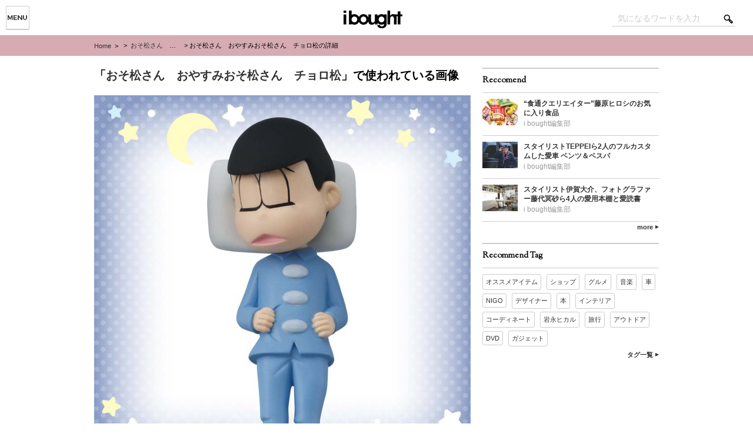

--- FILE ---
content_type: text/html; charset=UTF-8
request_url: https://ibought.jp/img_104405_6
body_size: 36383
content:
    <!-- header -->
<!DOCTYPE html>
<html lang="ja" xmlns:og="http://ogp.me/ns#" xmlns:fb="http://www.facebook.com/2008/fbml">
<head>
    <!-- META -->
    <meta charset="UTF-8" />

  <link rel="apple-touch-icon-precomposed" href="https://ibought.jp/_asset/img/favicon_SP.png" />
  <link rel="shortcut icon" type="image/png" href="https://ibought.jp/favicon.png" />

    <!-- CSS -->
    <link rel="stylesheet" type="text/css" href="https://ibought.jp/_asset/css/content.css?v=0.1.0" media="all" />
    <link rel="stylesheet" type="text/css" href="https://ibought.jp/_asset/css/print.css?v=0.1.0" media="print" />

    <!-- font -->
    <link href='//fonts.googleapis.com/css?family=Sorts+Mill+Goudy' rel='stylesheet' type='text/css'>
    <link href='//fonts.googleapis.com/css?family=Montserrat' rel='stylesheet' type='text/css'>

    <!-- JavaScript -->
<!-- drawer css -->
<link rel="stylesheet" href="https://ibought.jp/_asset/css/iboughtmenu.min.css">

<!-- jquery & iscroll & dropdown -->
<script src="//ajax.googleapis.com/ajax/libs/jquery/1.11.0/jquery.min.js"></script>
<script src="//cdnjs.cloudflare.com/ajax/libs/iScroll/5.1.1/iscroll-min.js"></script>

<!-- drawer js -->
<script src="https://ibought.jp/_asset/js/jquery.iboughtmenu.min.js"></script>
  <script>
$(document).ready(function() {
  $(".drawer").drawer();
});
  </script>

    <!-- aioseop -->

  <title>おそ松さん　おやすみおそ松さん　チョロ松 | i bought</title>

 
<meta name="description" content="i boughtはスタイリスト、デザイナー、ディレクターらクリエイターによる、こだわりのライフスタイルを紹介するメディアです。ファッション・スニーカー・ブーツ・時計・バッグ・小物・ギア・インテリア・音楽などあなたの物欲を触発します。">



<!-- Google Tag Manager for WordPress by DuracellTomi - http://duracelltomi.com -->
<script type="text/javascript">
	var gtm4wp_datalayer_name = "dataLayer";
	var dataLayer = dataLayer || []
</script>
<!-- End Google Tag Manager for WordPress by DuracellTomi --><link rel="canonical" href="https://ibought.jp/img_104405_6" />
<link rel='dns-prefetch' href='//s.w.org' />
		<script type="text/javascript">
			window._wpemojiSettings = {"baseUrl":"https:\/\/s.w.org\/images\/core\/emoji\/2.3\/72x72\/","ext":".png","svgUrl":"https:\/\/s.w.org\/images\/core\/emoji\/2.3\/svg\/","svgExt":".svg","source":{"concatemoji":"https:\/\/ibought.jp\/wp-includes\/js\/wp-emoji-release.min.js?ver=4.8.2"}};
			!function(a,b,c){function d(a){var b,c,d,e,f=String.fromCharCode;if(!k||!k.fillText)return!1;switch(k.clearRect(0,0,j.width,j.height),k.textBaseline="top",k.font="600 32px Arial",a){case"flag":return k.fillText(f(55356,56826,55356,56819),0,0),b=j.toDataURL(),k.clearRect(0,0,j.width,j.height),k.fillText(f(55356,56826,8203,55356,56819),0,0),c=j.toDataURL(),b!==c&&(k.clearRect(0,0,j.width,j.height),k.fillText(f(55356,57332,56128,56423,56128,56418,56128,56421,56128,56430,56128,56423,56128,56447),0,0),b=j.toDataURL(),k.clearRect(0,0,j.width,j.height),k.fillText(f(55356,57332,8203,56128,56423,8203,56128,56418,8203,56128,56421,8203,56128,56430,8203,56128,56423,8203,56128,56447),0,0),c=j.toDataURL(),b!==c);case"emoji4":return k.fillText(f(55358,56794,8205,9794,65039),0,0),d=j.toDataURL(),k.clearRect(0,0,j.width,j.height),k.fillText(f(55358,56794,8203,9794,65039),0,0),e=j.toDataURL(),d!==e}return!1}function e(a){var c=b.createElement("script");c.src=a,c.defer=c.type="text/javascript",b.getElementsByTagName("head")[0].appendChild(c)}var f,g,h,i,j=b.createElement("canvas"),k=j.getContext&&j.getContext("2d");for(i=Array("flag","emoji4"),c.supports={everything:!0,everythingExceptFlag:!0},h=0;h<i.length;h++)c.supports[i[h]]=d(i[h]),c.supports.everything=c.supports.everything&&c.supports[i[h]],"flag"!==i[h]&&(c.supports.everythingExceptFlag=c.supports.everythingExceptFlag&&c.supports[i[h]]);c.supports.everythingExceptFlag=c.supports.everythingExceptFlag&&!c.supports.flag,c.DOMReady=!1,c.readyCallback=function(){c.DOMReady=!0},c.supports.everything||(g=function(){c.readyCallback()},b.addEventListener?(b.addEventListener("DOMContentLoaded",g,!1),a.addEventListener("load",g,!1)):(a.attachEvent("onload",g),b.attachEvent("onreadystatechange",function(){"complete"===b.readyState&&c.readyCallback()})),f=c.source||{},f.concatemoji?e(f.concatemoji):f.wpemoji&&f.twemoji&&(e(f.twemoji),e(f.wpemoji)))}(window,document,window._wpemojiSettings);
		</script>
		<style type="text/css">
img.wp-smiley,
img.emoji {
	display: inline !important;
	border: none !important;
	box-shadow: none !important;
	height: 1em !important;
	width: 1em !important;
	margin: 0 .07em !important;
	vertical-align: -0.1em !important;
	background: none !important;
	padding: 0 !important;
}
</style>
<link rel='stylesheet' id='se-link-styles-css'  href='https://ibought.jp/wp-content/plugins/search-everything/static/css/se-styles.css?ver=4.8.2' type='text/css' media='all' />
<link rel='stylesheet' id='wordpress-popular-posts-css'  href='https://ibought.jp/wp-content/themes/iboughtweb/wpp.css?ver=3.3.1' type='text/css' media='all' />
<script type='text/javascript' src='https://ibought.jp/wp-includes/js/jquery/jquery.js?ver=1.12.4'></script>
<script type='text/javascript' src='https://ibought.jp/wp-includes/js/jquery/jquery-migrate.min.js?ver=1.4.1'></script>
<script type='text/javascript' src='https://ibought.jp/wp-content/plugins/duracelltomi-google-tag-manager/js/gtm4wp-form-move-tracker.js?ver=1.2'></script>
<link rel='https://api.w.org/' href='https://ibought.jp/wp-json/' />
<link rel="EditURI" type="application/rsd+xml" title="RSD" href="https://ibought.jp/xmlrpc.php?rsd" />
<link rel="wlwmanifest" type="application/wlwmanifest+xml" href="https://ibought.jp/wp-includes/wlwmanifest.xml" /> 
<meta name="generator" content="WordPress 4.8.2" />
<link rel='shortlink' href='https://ibought.jp/?p=36437' />
<link rel="alternate" type="application/json+oembed" href="https://ibought.jp/wp-json/oembed/1.0/embed?url=https%3A%2F%2Fibought.jp%2Fimg_104405_6" />

<!-- This site is using AdRotate v3.12.1 to display their advertisements - https://ajdg.solutions/products/adrotate-for-wordpress/ -->
<link rel='https://github.com/WP-API/WP-API' href='https://ibought.jp/wp-json' />
<script type="text/javascript">
	window._se_plugin_version = '8.1.3';
</script>
				<!-- WordPress Popular Posts v3.3.1 -->
				<script type="text/javascript">//<![CDATA[

					var sampling_active = 0;
					var sampling_rate   = 100;
					var do_request = false;

					if ( !sampling_active ) {
						do_request = true;
					} else {
						var num = Math.floor(Math.random() * sampling_rate) + 1;
						do_request = ( 1 === num );
					}

					if ( do_request ) {

						// Create XMLHttpRequest object and set variables
						var xhr = ( window.XMLHttpRequest )
						  ? new XMLHttpRequest()
						  : new ActiveXObject( "Microsoft.XMLHTTP" ),
						url = 'https://ibought.jp/wp-admin/admin-ajax.php',
						params = 'action=update_views_ajax&token=54e9f15f91&wpp_id=36437';
						// Set request method and target URL
						xhr.open( "POST", url, true );
						// Set request header
						xhr.setRequestHeader( "Content-type", "application/x-www-form-urlencoded" );
						// Hook into onreadystatechange
						xhr.onreadystatechange = function() {
							if ( 4 === xhr.readyState && 200 === xhr.status ) {
								if ( window.console && window.console.log ) {
									window.console.log( xhr.responseText );
								}
							}
						};
						// Send request
						xhr.send( params );

					}

				//]]></script>
				<!-- End WordPress Popular Posts v3.3.1 -->
				<!-- Vipers Video Quicktags v6.5.2 | http://www.viper007bond.com/wordpress-plugins/vipers-video-quicktags/ -->
<style type="text/css">
.vvqbox { display: block; max-width: 100%; visibility: visible !important; margin: 10px auto; } .vvqbox img { max-width: 100%; height: 100%; } .vvqbox object { max-width: 100%; } 
</style>
<script type="text/javascript">
// <![CDATA[
	var vvqflashvars = {};
	var vvqparams = { wmode: "opaque", allowfullscreen: "true", allowscriptaccess: "always" };
	var vvqattributes = {};
	var vvqexpressinstall = "https://ibought.jp/wp-content/plugins/vipers-video-quicktags/resources/expressinstall.swf";
// ]]>
</script>

<!-- Google Tag Manager for WordPress by DuracellTomi -->
<script type="text/javascript">
	dataLayer.push({"pagePostType":"attachment","pagePostType2":"single-attachment","pagePostAuthor":"i bought\u7de8\u96c6\u90e8"});
</script></head>
<body class="attachment attachment-template-default single single-attachment postid-36437 attachmentid-36437 attachment-jpeg drawer drawer-left">

<!-- カテゴリー -->
<header>
            <div id="headerArea">
    <div id="h_navimenu">

<button  class="drawer-toggle drawer-hamburger">
    <span class="sr-only">menu</span> 
    <span class="drawer-hamburger-icon"></span>
</button>
 
<div class="drawer-main drawer-default">
    <nav class="drawer-nav" role="navigation">
    <ul class="nav drawer-nav-list">
      <li><a href="https://ibought.jp" id="h_cat_home" data-wpel-link="internal">Home</a></li>
      <li><a href="https://ibought.jp/people/" id="h_cat_people" data-wpel-link="internal">People</a></li>
      <li><a href="https://ibought.jp/fashion/" id="h_cat_fashion" data-wpel-link="internal">Fashion</a></li>
      <li><a href="https://ibought.jp/gourmet/" id="h_cat_gourmet" data-wpel-link="internal">Gourmet</a></li>
      <li><a href="https://ibought.jp/entertainment/" id="h_cat_entertainment" data-wpel-link="internal">Entertainment</a></li>
      <li><a href="https://ibought.jp/lifestyle/" id="h_cat_lifestyle" data-wpel-link="internal">Lifestyle</a></li>
      <li><a href="https://ibought.jp/gadget/" id="h_cat_gadget" data-wpel-link="internal">Gadget</a></li>
      <li><a href="https://ibought.jp/car-bike/" id="h_cat_car-bike" data-wpel-link="internal">Car-bike</a></li>
      <li><a href="https://ibought.jp/sports-outdoor/" id="h_cat_sports-outdoor" data-wpel-link="internal">Sports-Outdoor</a></li>
    </ul>
    </nav>
</div>
   

    </div>
<!-- LOGO -->
<div id="h_logo"><h1><a href="https://ibought.jp" title="i bought [アイボウト]" data-wpel-link="internal"><img class="logo" src="https://ibought.jp/_asset/img/common/pc_ibought_logo.png" alt="i bought [アイボウト]"  width="100px" height="30px" /></a></h1></div>

<!-- 検索 -->
<div id="h_search"><form method="get" class="searchform" action="https://ibought.jp/">
  <div>
    <label>検索:</label>
    <input type="text" value="" name="s" id="s"  placeholder="気になるワードを入力" />
    <input type="submit" value="" />
  </div>
</form>
</div>
            </div>
</header>

<div class="drawer-overlay">
    <!-- /header -->

  <!-- PANKUZU LIST -->
<div id="pankuzu">
  <ul id="pankuzu_cont">
<li><a href="https://ibought.jp" data-wpel-link="internal">Home</a></li>

<!-- PANKUZU LIST カテゴリ --><li>&nbsp;>&nbsp;
<a href="https://ibought.jp/" data-wpel-link="internal"></a></li>

<li class="p_post_title">&nbsp;>&nbsp;
<a href="https://ibought.jp/img_104405_6" title="おそ松さん　おやすみおそ松さん　チョロ松" data-wpel-link="internal">おそ松さん　おやすみおそ松さん　チョロ松</a></li>
<li>&nbsp;>&nbsp;おそ松さん　おやすみおそ松さん　チョロ松の詳細</li>
  </ul><!-- /pankuzu_cont -->
</div>
  <!-- /PANKUZU LIST -->

    <!-- main -->
                    <div id="container">
                        <div class="content_main">
            <div class="content_wrap">
<article id="article_2column">

<div id="m_post_intro">

    <h1>
        「<a href="https://ibought.jp/img_104405_6" title="おそ松さん　おやすみおそ松さん　チョロ松" data-wpel-link="internal">おそ松さん　おやすみおそ松さん　チョロ松</a>」で使われている画像
    </h1>

                        <img src="https://ibought.jp/wp-content/uploads/2016/06/img_104405_6-640x640.jpg" width="640" height="640" alt="" title="おそ松さん　おやすみおそ松さん　チョロ松" />
<!-- 画像キャプション --><div id="m_post_caption"></div>

<!-- 画像タイトル --><h2>おそ松さん　おやすみおそ松さん　チョロ松</h2>
<!-- 画像説明 --><p></p>



                        <div id="m_post_intro_sub">
                                                <div class="m_post_intro_sub_box">
            <!-- ライター名 -->
            <p><img src="[data-uri]" data-src="https://ibought.jp/wp-content/uploads/2015/10/ico280-160x160.png" width="20" height="20" alt="i bought編集部" class="avatar avatar-20 wp-user-avatar wp-user-avatar-20 alignnone photo" /><noscript><img src="https://ibought.jp/wp-content/uploads/2015/10/ico280-160x160.png" width="20" height="20" alt="i bought編集部" class="avatar avatar-20 wp-user-avatar wp-user-avatar-20 alignnone photo" /></noscript><a href="https://ibought.jp/author/edit_ibought" title="i bought編集部 の投稿" rel="author" data-wpel-link="internal">i bought編集部</a></p>
                                                </div>
                        </div><!-- /m_post_intro_sub -->
    </div>

        <!-- share Button -->
    <div id="m_article_share_count">
        <h2>SNSでシェアしよう</h2>
                <!-- sns button -->
        <div id="m_article_share_count_box">
            



<div class="m_sns_count">
  <!-- Twitter -->
  <a href="http://twitter.com/intent/tweet?url=https%3A%2F%2Fibought.jp%2Fimg_104405_6&amp;text=%E3%81%8A%E3%81%9D%E6%9D%BE%E3%81%95%E3%82%93%E3%80%80%E3%81%8A%E3%82%84%E3%81%99%E3%81%BF%E3%81%8A%E3%81%9D%E6%9D%BE%E3%81%95%E3%82%93%E3%80%80%E3%83%81%E3%83%A7%E3%83%AD%E6%9D%BE&amp;tw_p=tweetbutton" class="countbtn_tw" title="twitter" data-wpel-link="external" target="_blank" rel="external noopener noreferrer"><span>0</span></a>

  <!-- Facebookいいね！/シェアボタン -->
  <a href="http://www.facebook.com/sharer.php?src=bm&amp;u=https%3A%2F%2Fibought.jp%2Fimg_104405_6&amp;t=%E3%81%8A%E3%81%9D%E6%9D%BE%E3%81%95%E3%82%93%E3%80%80%E3%81%8A%E3%82%84%E3%81%99%E3%81%BF%E3%81%8A%E3%81%9D%E6%9D%BE%E3%81%95%E3%82%93%E3%80%80%E3%83%81%E3%83%A7%E3%83%AD%E6%9D%BE" onclick="javascript:window.open(this.href, &#039;&#039;, &#039;menubar=no,toolbar=no,resizable=yes,scrollbars=yes,height=300,width=600&#039;);return false;" class="countbtn_fb" title="facebook" data-wpel-link="external" target="_blank" rel="external noopener noreferrer"><span>0</span></a>

  <!-- はてブボタン -->
  <a href="http://b.hatena.ne.jp/add?mode=confirm&amp;url=https%3A%2F%2Fibought.jp%2Fimg_104405_6&amp;title=おそ松さん　おやすみおそ松さん　チョロ松" onclick="javascript:window.open(this.href, &#039;&#039;, &#039;menubar=no,toolbar=no,resizable=yes,scrollbars=yes,height=400,width=510&#039;);return false;" class="countbtn_hb" title="hatenabookmark" data-wpel-link="external" target="_blank" rel="external noopener noreferrer"><span>0</span></a>

  <!-- Google+1ボタン -->
  <a href="https://plus.google.com/share?url=https%3A%2F%2Fibought.jp%2Fimg_104405_6" onclick="javascript:window.open(this.href, &#039;&#039;, &#039;menubar=no,toolbar=no,resizable=yes,scrollbars=yes,height=600,width=500&#039;);return false;" class="countbtn_gg" title="google" data-wpel-link="external" target="_blank" rel="external noopener noreferrer"><span>0</span></a>

</div>

        </div><!-- /m_article_share_count_box -->

                <!-- /sns button -->
<div class="clearfix"></div>

</article>

    <!-- /main -->

    <!-- aside -->
        <aside>
<li id="adrotate_widgets-10" class="widget widget_adrotate_widgets"><div class="a-single a-3"><script type="text/javascript" language="JavaScript">
yads_ad_ds = '12773_247039';
</script>
<script type="text/javascript" language="JavaScript" src="//yads.c.yimg.jp/js/yads.js"></script></div></li>
<li id="text-14" class="widget widget_text"><h2>Reccomend</h2>			<div class="textwidget">    <div class="s_article_list_content">
  <div class="s_article_img_box">
<a href="https://ibought.jp/gourmet/3837" title="“食通クエリエイター”藤原ヒロシのお気に入り食品" data-wpel-link="internal">

  <img width="60" height="45" src="[data-uri]" data-src="https://ibought.jp/wp-content/uploads/2015/10/06_072_075_i2-60x45.jpg" class="attachment-60x45 size-60x45 wp-post-image" alt="お店で買える“皿の上の宝物” 食通クリエイターの美味しい買い物 - 藤原　ヒロシ -" srcset="https://ibought.jp/wp-content/uploads/2015/10/06_072_075_i2-60x45.jpg 60w, https://ibought.jp/wp-content/uploads/2015/10/06_072_075_i2-160x120.jpg 160w, https://ibought.jp/wp-content/uploads/2015/10/06_072_075_i2-600x450.jpg 600w, https://ibought.jp/wp-content/uploads/2015/10/06_072_075_i2.jpg 640w, https://ibought.jp/wp-content/uploads/2015/10/06_072_075_i2-126x96.jpg 126w, https://ibought.jp/wp-content/uploads/2015/10/06_072_075_i2-140x105.jpg 140w, https://ibought.jp/wp-content/uploads/2015/10/06_072_075_i2-320x240.jpg 320w, https://ibought.jp/wp-content/uploads/2015/10/06_072_075_i2-150x113.jpg 150w" sizes="(max-width: 60px) 100vw, 60px" /><noscript><img width="60" height="45" src="https://ibought.jp/wp-content/uploads/2015/10/06_072_075_i2-60x45.jpg" class="attachment-60x45 size-60x45 wp-post-image" alt="お店で買える“皿の上の宝物” 食通クリエイターの美味しい買い物 - 藤原　ヒロシ -" srcset="https://ibought.jp/wp-content/uploads/2015/10/06_072_075_i2-60x45.jpg 60w, https://ibought.jp/wp-content/uploads/2015/10/06_072_075_i2-160x120.jpg 160w, https://ibought.jp/wp-content/uploads/2015/10/06_072_075_i2-600x450.jpg 600w, https://ibought.jp/wp-content/uploads/2015/10/06_072_075_i2.jpg 640w, https://ibought.jp/wp-content/uploads/2015/10/06_072_075_i2-126x96.jpg 126w, https://ibought.jp/wp-content/uploads/2015/10/06_072_075_i2-140x105.jpg 140w, https://ibought.jp/wp-content/uploads/2015/10/06_072_075_i2-320x240.jpg 320w, https://ibought.jp/wp-content/uploads/2015/10/06_072_075_i2-150x113.jpg 150w" sizes="(max-width: 60px) 100vw, 60px" /></noscript>
</a>

  </div>
        <div class="s_article_list_text">
<a href="https://ibought.jp/gourmet/3837" title="“食通クエリエイター”藤原ヒロシのお気に入り食品" data-wpel-link="internal">“食通クエリエイター”藤原ヒロシのお気に入り食品</a>


  <div class="s_article_sub_box"><div><a href="https://ibought.jp/author/edit_ibought" title="i bought編集部 の投稿" rel="author" data-wpel-link="internal">i bought編集部</a></div></div>

        </div>
    </div>
<div class="s_article_list_line" /></div>
    <div class="s_article_list_content">
  <div class="s_article_img_box">
<a href="https://ibought.jp/car-bike/5022" title="スタイリストTEPPEIら2人のフルカスタムした愛車 ベンツ＆ベスパ" data-wpel-link="internal">

  <img width="60" height="45" src="[data-uri]" data-src="https://ibought.jp/wp-content/uploads/2015/10/01_082_083_i-60x45.jpg" class="attachment-60x45 size-60x45 wp-post-image" alt="俺といつも一緒に 走り回ってくれる“相棒” クリエイターと行動をともにする 乗り物をフィーチャー" srcset="https://ibought.jp/wp-content/uploads/2015/10/01_082_083_i-60x45.jpg 60w, https://ibought.jp/wp-content/uploads/2015/10/01_082_083_i-160x120.jpg 160w, https://ibought.jp/wp-content/uploads/2015/10/01_082_083_i-600x450.jpg 600w, https://ibought.jp/wp-content/uploads/2015/10/01_082_083_i.jpg 640w, https://ibought.jp/wp-content/uploads/2015/10/01_082_083_i-126x96.jpg 126w, https://ibought.jp/wp-content/uploads/2015/10/01_082_083_i-140x105.jpg 140w, https://ibought.jp/wp-content/uploads/2015/10/01_082_083_i-320x240.jpg 320w, https://ibought.jp/wp-content/uploads/2015/10/01_082_083_i-150x113.jpg 150w" sizes="(max-width: 60px) 100vw, 60px" /><noscript><img width="60" height="45" src="https://ibought.jp/wp-content/uploads/2015/10/01_082_083_i-60x45.jpg" class="attachment-60x45 size-60x45 wp-post-image" alt="俺といつも一緒に 走り回ってくれる“相棒” クリエイターと行動をともにする 乗り物をフィーチャー" srcset="https://ibought.jp/wp-content/uploads/2015/10/01_082_083_i-60x45.jpg 60w, https://ibought.jp/wp-content/uploads/2015/10/01_082_083_i-160x120.jpg 160w, https://ibought.jp/wp-content/uploads/2015/10/01_082_083_i-600x450.jpg 600w, https://ibought.jp/wp-content/uploads/2015/10/01_082_083_i.jpg 640w, https://ibought.jp/wp-content/uploads/2015/10/01_082_083_i-126x96.jpg 126w, https://ibought.jp/wp-content/uploads/2015/10/01_082_083_i-140x105.jpg 140w, https://ibought.jp/wp-content/uploads/2015/10/01_082_083_i-320x240.jpg 320w, https://ibought.jp/wp-content/uploads/2015/10/01_082_083_i-150x113.jpg 150w" sizes="(max-width: 60px) 100vw, 60px" /></noscript>
</a>

  </div>
        <div class="s_article_list_text">
<a href="https://ibought.jp/car-bike/5022" title="スタイリストTEPPEIら2人のフルカスタムした愛車 ベンツ＆ベスパ" data-wpel-link="internal">スタイリストTEPPEIら2人のフルカスタムした愛車 ベンツ＆ベスパ</a>


  <div class="s_article_sub_box"><div><a href="https://ibought.jp/author/edit_ibought" title="i bought編集部 の投稿" rel="author" data-wpel-link="internal">i bought編集部</a></div></div>

        </div>
    </div>
<div class="s_article_list_line" /></div>
    <div class="s_article_list_content">
  <div class="s_article_img_box">
<a href="https://ibought.jp/entertainment/8975" title="スタイリスト伊賀大介、フォトグラファー藤代冥砂ら4人の愛用本棚と愛読書" data-wpel-link="internal">

  <img width="60" height="45" src="[data-uri]" data-src="https://ibought.jp/wp-content/uploads/2015/10/udou／0695i1-60x45.jpg" class="attachment-60x45 size-60x45 wp-post-image" alt="自分史が詰まったMy本棚に 仲間入りした名作　愛用本棚と、 最近良かった3冊" srcset="https://ibought.jp/wp-content/uploads/2015/10/udou／0695i1-60x45.jpg 60w, https://ibought.jp/wp-content/uploads/2015/10/udou／0695i1-160x120.jpg 160w, https://ibought.jp/wp-content/uploads/2015/10/udou／0695i1-600x450.jpg 600w, https://ibought.jp/wp-content/uploads/2015/10/udou／0695i1.jpg 640w, https://ibought.jp/wp-content/uploads/2015/10/udou／0695i1-126x96.jpg 126w, https://ibought.jp/wp-content/uploads/2015/10/udou／0695i1-140x105.jpg 140w, https://ibought.jp/wp-content/uploads/2015/10/udou／0695i1-320x240.jpg 320w, https://ibought.jp/wp-content/uploads/2015/10/udou／0695i1-150x113.jpg 150w" sizes="(max-width: 60px) 100vw, 60px" /><noscript><img width="60" height="45" src="https://ibought.jp/wp-content/uploads/2015/10/udou／0695i1-60x45.jpg" class="attachment-60x45 size-60x45 wp-post-image" alt="自分史が詰まったMy本棚に 仲間入りした名作　愛用本棚と、 最近良かった3冊" srcset="https://ibought.jp/wp-content/uploads/2015/10/udou／0695i1-60x45.jpg 60w, https://ibought.jp/wp-content/uploads/2015/10/udou／0695i1-160x120.jpg 160w, https://ibought.jp/wp-content/uploads/2015/10/udou／0695i1-600x450.jpg 600w, https://ibought.jp/wp-content/uploads/2015/10/udou／0695i1.jpg 640w, https://ibought.jp/wp-content/uploads/2015/10/udou／0695i1-126x96.jpg 126w, https://ibought.jp/wp-content/uploads/2015/10/udou／0695i1-140x105.jpg 140w, https://ibought.jp/wp-content/uploads/2015/10/udou／0695i1-320x240.jpg 320w, https://ibought.jp/wp-content/uploads/2015/10/udou／0695i1-150x113.jpg 150w" sizes="(max-width: 60px) 100vw, 60px" /></noscript>
</a>

  </div>
        <div class="s_article_list_text">
<a href="https://ibought.jp/entertainment/8975" title="スタイリスト伊賀大介、フォトグラファー藤代冥砂ら4人の愛用本棚と愛読書" data-wpel-link="internal">スタイリスト伊賀大介、フォトグラファー藤代冥砂ら4人の愛用本棚と愛読書</a>


  <div class="s_article_sub_box"><div><a href="https://ibought.jp/author/edit_ibought" title="i bought編集部 の投稿" rel="author" data-wpel-link="internal">i bought編集部</a></div></div>

        </div>
    </div>
<div class="s_article_list_line" /></div>
<div id="s_link_more"><a href="https://ibought.jp/recommend/" data-wpel-link="internal">more</a></div></div>
		</li>
<li id="tag_cloud-6" class="widget widget_tag_cloud"><h2>Recommend Tag</h2><div class="tagcloud"><a href="https://ibought.jp/tag/%e3%82%aa%e3%82%b9%e3%82%b9%e3%83%a1%e3%82%a2%e3%82%a4%e3%83%86%e3%83%a0" class="tag-cloud-link tag-link-12547 tag-link-position-1" style="font-size: 11px;" data-wpel-link="internal">オススメアイテム</a>
<a href="https://ibought.jp/tag/%e3%82%b7%e3%83%a7%e3%83%83%e3%83%97" class="tag-cloud-link tag-link-12531 tag-link-position-2" style="font-size: 11px;" data-wpel-link="internal">ショップ</a>
<a href="https://ibought.jp/tag/%e3%82%b0%e3%83%ab%e3%83%a1" class="tag-cloud-link tag-link-6219 tag-link-position-3" style="font-size: 11px;" data-wpel-link="internal">グルメ</a>
<a href="https://ibought.jp/tag/%e9%9f%b3%e6%a5%bd" class="tag-cloud-link tag-link-2157 tag-link-position-4" style="font-size: 11px;" data-wpel-link="internal">音楽</a>
<a href="https://ibought.jp/tag/%e8%bb%8a" class="tag-cloud-link tag-link-74 tag-link-position-5" style="font-size: 11px;" data-wpel-link="internal">車</a>
<a href="https://ibought.jp/tag/nigo" class="tag-cloud-link tag-link-12932 tag-link-position-6" style="font-size: 11px;" data-wpel-link="internal">NIGO</a>
<a href="https://ibought.jp/tag/%e3%83%87%e3%82%b6%e3%82%a4%e3%83%8a%e3%83%bc" class="tag-cloud-link tag-link-12915 tag-link-position-7" style="font-size: 11px;" data-wpel-link="internal">デザイナー</a>
<a href="https://ibought.jp/tag/%e6%9c%ac" class="tag-cloud-link tag-link-1239 tag-link-position-8" style="font-size: 11px;" data-wpel-link="internal">本</a>
<a href="https://ibought.jp/tag/%e3%82%a4%e3%83%b3%e3%83%86%e3%83%aa%e3%82%a2" class="tag-cloud-link tag-link-12927 tag-link-position-9" style="font-size: 11px;" data-wpel-link="internal">インテリア</a>
<a href="https://ibought.jp/tag/%e3%82%b3%e3%83%bc%e3%83%87%e3%82%a3%e3%83%8d%e3%83%bc%e3%83%88" class="tag-cloud-link tag-link-4854 tag-link-position-10" style="font-size: 11px;" data-wpel-link="internal">コーディネート</a>
<a href="https://ibought.jp/tag/%e5%b2%a9%e6%b0%b8%e3%83%92%e3%82%ab%e3%83%ab" class="tag-cloud-link tag-link-12967 tag-link-position-11" style="font-size: 11px;" data-wpel-link="internal">岩永ヒカル</a>
<a href="https://ibought.jp/tag/%e6%97%85%e8%a1%8c" class="tag-cloud-link tag-link-12948 tag-link-position-12" style="font-size: 11px;" data-wpel-link="internal">旅行</a>
<a href="https://ibought.jp/tag/%e3%82%a2%e3%82%a6%e3%83%88%e3%83%89%e3%82%a2" class="tag-cloud-link tag-link-61 tag-link-position-13" style="font-size: 11px;" data-wpel-link="internal">アウトドア</a>
<a href="https://ibought.jp/tag/dvd" class="tag-cloud-link tag-link-12947 tag-link-position-14" style="font-size: 11px;" data-wpel-link="internal">DVD</a>
<a href="https://ibought.jp/tag/%e3%82%ac%e3%82%b8%e3%82%a7%e3%83%83%e3%83%88" class="tag-cloud-link tag-link-12937 tag-link-position-15" style="font-size: 11px;" data-wpel-link="internal">ガジェット</a></div>
</li>
<li id="text-15" class="widget widget_text">			<div class="textwidget"><div id="s_link_more"><a href="https://ibought.jp/tag_list/" data-wpel-link="internal">タグ一覧</a></div></div>
		</li>
<li id="adrotate_widgets-11" class="widget widget_adrotate_widgets"><div class="a-single a-3"><script type="text/javascript" language="JavaScript">
yads_ad_ds = '12773_247039';
</script>
<script type="text/javascript" language="JavaScript" src="//yads.c.yimg.jp/js/yads.js"></script></div></li>
</aside>

    <!-- /aside -->

<!-- PANKUZU LIST -->
<div id="pankuzu_footer">
  <ul id="pankuzu_cont">
<li><a href="https://ibought.jp" data-wpel-link="internal">Home</a></li>

<!-- PANKUZU LIST カテゴリ --><li>&nbsp;>&nbsp;
<a href="https://ibought.jp/" data-wpel-link="internal"></a></li>

<li class="p_post_title">&nbsp;>&nbsp;
<a href="https://ibought.jp/img_104405_6" title="おそ松さん　おやすみおそ松さん　チョロ松" data-wpel-link="internal">おそ松さん　おやすみおそ松さん　チョロ松</a></li>
<li>&nbsp;>&nbsp;おそ松さん　おやすみおそ松さん　チョロ松の詳細</li>
  </ul><!-- /pankuzu_cont -->
</div>
            </div>
                        </div>

    <!-- footer -->
<footer id="footer">
    <div id="footer_cont">
        <div id="footer_nav">

<!-- SNS -->
            <div id="f_officail_link">

        <div id="f_officail_linklogo">
<a href="https://ibought.jp" title="i bought" data-wpel-link="internal"><img src="https://ibought.jp/_asset/img/footer/ibought_footer_logo.png" alt="i bought"></a>
<p>“私が買ったもの”は<br />“わたしの相棒”となる</p>
        </div>
        <div id="f_officail_linkinfo">
<p>Follow Us !</p>
<p>i bought Official SNS!</p>
        </div>
        <div id="f_officail_linksns">
<!-- LINK TW --><a href="https://twitter.com/ibought_mag" class="officail_tw_link" target="_blank" data-wpel-link="external" rel="external noopener noreferrer"></a>
<!-- LINK FB --><a href="https://www.facebook.com/iboughtmag" class="officail_fb_link" target="_blank" data-wpel-link="external" rel="external noopener noreferrer"></a>
<!-- LINK IN --><a href="https://instagram.com/ibought_mag/" class="officail_in_link" target="_blank" data-wpel-link="external" rel="external noopener noreferrer"></a>
        </div>

            </div><!-- /f_officail_link -->

<!-- LINK 記事カテゴリ -->
            <div id="f_category">
<ul>
  <li><a href="https://ibought.jp/people/" data-wpel-link="internal">People</a></li>
  <li><a href="https://ibought.jp/fashion/" data-wpel-link="internal">Fashion</a></li>
  <li><a href="https://ibought.jp/gourmet/" data-wpel-link="internal">Gourmet</a></li>
  <li><a href="https://ibought.jp/entertainment/" data-wpel-link="internal">Entertainment</a></li>
  <li><a href="https://ibought.jp/lifestyle/" data-wpel-link="internal">LifeStyle</a></li>
  <li><a href="https://ibought.jp/gadget/" data-wpel-link="internal">Gadget</a></li>
  <li><a href="https://ibought.jp/car-bike/" data-wpel-link="internal">Car-bike</a></li>
  <li><a href="https://ibought.jp/sports-outdoor/" data-wpel-link="internal">Sports-Outdoor</a></li>
</ul>
            </div><!-- /f_category -->

<!-- LINK -->
            <div id="f_contlink">
<ul>
<li><a href="https://ibought.jp/articles-list/" data-wpel-link="internal">新着記事一覧</a></li>
<li><a href="https://ibought.jp/categoy-list/" data-wpel-link="internal">カテゴリ一覧</a></li>
<li><a href="https://ibought.jp/tag_list/" data-wpel-link="internal">タグ一覧</a></li>
<li><a href="https://ibought.jp/writer-list" data-wpel-link="internal">ライター一覧</a></li>
<li><a href="https://ibought.jp/ranking" data-wpel-link="internal">ランキング</a></li>
<li><a href="https://ibought.jp/ibought-backnumber/" data-wpel-link="internal">i bought バックナンバー一覧</a></li>
<li><a href="https://ibought.jp/sitemap/" data-wpel-link="internal">サイトマップ</a></li>
</ul>
            </div>

<!-- LINK -->
            <div id="f_pagelink">
<ul>
  <li><a href="http://www.328w.co.jp/" target="_blank" data-wpel-link="external" rel="external noopener noreferrer">運営会社</a></li>
  <li><a href="https://ibought.jp/about-ibought/" data-wpel-link="internal">i boughtについて</a></li>
  <li><a href="https://ibought.jp/privacypolicy/" data-wpel-link="internal">プライバシーポリシー</a></li>
  <li><a href="https://ibought.jp/contact/" data-wpel-link="internal">お問い合わせ</a></li>
</ul>
            </div>

        </div>

<!-- FOOTER BOTTOM -->
        <div id="f_footer_bottom">
                <div id="f_footer_bottom_box">

        <div id="f_footer_sns">
<!-- ツイッター -->
  <div class="f_footer_sns_box" style="width: 100px;">
<a href="https://twitter.com/share" class="twitter-share-button" data-url="https://ibought.jp/" data-text="i bought｜“わたしが買ったもの”は“わたしの相棒”となる" data-via="ibought_mag" data-lang="ja" data-hashtags="" data-wpel-link="external" target="_blank" rel="external noopener noreferrer">
ツイート</a>
<script>!function(d,s,id){var js,fjs=d.getElementsByTagName(s)[0],p=/^http:/.test(d.location)?'http':'https';if(!d.getElementById(id)){js=d.createElement(s);js.id=id;js.src=p+'://platform.twitter.com/widgets.js';fjs.parentNode.insertBefore(js,fjs);}}(document, 'script', 'twitter-wjs');</script>
  </div>

<!-- Facebook -->
  <div class="f_footer_sns_box">

<div id="fb-root"></div>
<script>(function(d, s, id) {
  var js, fjs = d.getElementsByTagName(s)[0];
  if (d.getElementById(id)) return;
  js = d.createElement(s); js.id = id;
  js.src = "//connect.facebook.net/ja_JP/sdk.js#xfbml=1&version=v2.5";
  fjs.parentNode.insertBefore(js, fjs);
}(document, 'script', 'facebook-jssdk'));</script>

        <div class="fb-like" data-href="https://www.facebook.com/iboughtmag" data-layout="button_count"></div>
  </div>

<!-- はてブ -->
  <div class="f_footer_sns_box">
<a href="http://b.hatena.ne.jp/entry/https://ibought.jp/" class="hatena-bookmark-button" data-hatena-bookmark-title="i bought" data-hatena-bookmark-layout="simple-balloon" title="このエントリーをはてなブックマークに追加" data-wpel-link="internal"><img src="https://b.st-hatena.com/images/entry-button/button-only@2x.png" alt="このエントリーをはてなブックマークに追加" width="20" height="20" style="border: none;" /></a><script type="text/javascript" src="https://b.st-hatena.com/js/bookmark_button.js" charset="utf-8" async="async"></script>
  </div>

<!-- Google+ -->
  <div class="f_footer_sns_box">
<div class="g-plusone" data-size="medium" data-href="http://ibought.jp/"></div>
  </div>

        </div><!-- /f_footer_sns -->

        <div id="f_footer_copy">
<!-- COPY RIGHT -->
  <p>&copy; 2015 i bought All rights reserved.</p>
        </div><!-- /copy -->

                </div><!-- /f_footer_bottom_box -->

        </div><!-- /f_footer_bottom -->
</footer>
<script src="https://apis.google.com/js/platform.js" async defer>
  {lang: 'ja'}
</script>    <!-- /footer -->
                    </div><!-- /container -->
                                        </div><!-- /drawer-overlay -->



<noscript><iframe src="//www.googletagmanager.com/ns.html?id=GTM-T5J5CL"
height="0" width="0" style="display:none;visibility:hidden"></iframe></noscript>
<script>(function(w,d,s,l,i){w[l]=w[l]||[];w[l].push({'gtm.start':
new Date().getTime(),event:'gtm.js'});var f=d.getElementsByTagName(s)[0],
j=d.createElement(s),dl=l!='dataLayer'?'&l='+l:'';j.async=true;j.src=
'//www.googletagmanager.com/gtm.js?id='+i+dl;f.parentNode.insertBefore(j,f);
})(window,document,'script','dataLayer','GTM-T5J5CL');</script>
<!-- End Google Tag Manager --><script type='text/javascript'>
/* <![CDATA[ */
var click_object = {"ajax_url":"https:\/\/ibought.jp\/wp-admin\/admin-ajax.php"};
/* ]]> */
</script>
<script type='text/javascript' src='https://ibought.jp/wp-content/plugins/adrotate/library/jquery.adrotate.clicktracker.js'></script>
<script type='text/javascript' src='https://ibought.jp/wp-content/plugins/unveil-lazy-load/js/jquery.optimum-lazy-load.min.js?ver=0.3.1'></script>
<script type='text/javascript' src='https://ibought.jp/wp-includes/js/wp-embed.min.js?ver=4.8.2'></script>
<!-- AdRotate JS -->
<script type="text/javascript">
</script>
<!-- /AdRotate JS -->

</body>
</html>


--- FILE ---
content_type: text/html; charset=UTF-8
request_url: https://ibought.jp/wp-admin/admin-ajax.php
body_size: 1184
content:
<div id="error"><p class="wpdberror"><strong>WordPress データベースエラー:</strong> [You have an error in your SQL syntax; check the manual that corresponds to your MySQL server version for the right syntax to use near &#039;%4$d, last_viewed = &#039;%3$s&#039;&#039; at line 3]<br /><code>INSERT INTO wpaea2b7popularpostsdata
				(postid, day, last_viewed, pageviews) VALUES (36437, &#039;2026-01-30 03:04:41&#039;, &#039;2026-01-30 03:04:41&#039;, 1)
				ON DUPLICATE KEY UPDATE pageviews = pageviews + %4$d, last_viewed = &#039;%3$s&#039;;</code></p></div><div id="error"><p class="wpdberror"><strong>WordPress データベースエラー:</strong> [You have an error in your SQL syntax; check the manual that corresponds to your MySQL server version for the right syntax to use near &#039;%2$d, last_viewed = &#039;%4$s&#039;&#039; at line 3]<br /><code>INSERT INTO wpaea2b7popularpostssummary
				(postid, pageviews, view_date, last_viewed) VALUES (36437, 1, &#039;2026-01-30&#039;, &#039;2026-01-30 03:04:41&#039;)
				ON DUPLICATE KEY UPDATE pageviews = pageviews + %2$d, last_viewed = &#039;%4$s&#039;;</code></p></div>WPP: Oops, could not update the views count!

--- FILE ---
content_type: text/html; charset=utf-8
request_url: https://accounts.google.com/o/oauth2/postmessageRelay?parent=https%3A%2F%2Fibought.jp&jsh=m%3B%2F_%2Fscs%2Fabc-static%2F_%2Fjs%2Fk%3Dgapi.lb.en.2kN9-TZiXrM.O%2Fd%3D1%2Frs%3DAHpOoo_B4hu0FeWRuWHfxnZ3V0WubwN7Qw%2Fm%3D__features__
body_size: 159
content:
<!DOCTYPE html><html><head><title></title><meta http-equiv="content-type" content="text/html; charset=utf-8"><meta http-equiv="X-UA-Compatible" content="IE=edge"><meta name="viewport" content="width=device-width, initial-scale=1, minimum-scale=1, maximum-scale=1, user-scalable=0"><script src='https://ssl.gstatic.com/accounts/o/2580342461-postmessagerelay.js' nonce="CreXBEIw0zpd2Doypz5ywQ"></script></head><body><script type="text/javascript" src="https://apis.google.com/js/rpc:shindig_random.js?onload=init" nonce="CreXBEIw0zpd2Doypz5ywQ"></script></body></html>

--- FILE ---
content_type: text/css
request_url: https://ibought.jp/_asset/css/iboughtmenu.min.css
body_size: 12920
content:
body.drawer-navbar.drawer-fixed{padding-top:0}
.drawer-main{position:fixed;z-index:5300;top:60px;overflow:hidden;width:280px;height:100%}
.drawer-left .drawer-main{left:-280px;-webkit-transition:-webkit-transform .4s cubic-bezier(.19,1,.22,1);-o-transition:-o-transform .4s cubic-bezier(.19,1,.22,1);transition:transform .4s cubic-bezier(.19,1,.22,1);-webkit-transform:translate3d(-280px,0,0);transform:translate3d(-280px,0,0)}
.drawer-left.drawer-open .drawer-main{left:0;-webkit-transform:translate3d(0,0,0);transform:translate3d(0,0,0)}
.drawer-left .drawer-hamburger{left:0;-webkit-transform:translateX(0)translateY(0);-ms-transform:translateX(0)translateY(0);-o-transform:translateX(0)translateY(0);transform:translateX(0)translateY(0)}

.drawer-overlay-upper{position:fixed;z-index:5200;height:100%;width:100%;left:0;top:0;display:none;background-color:#000;background-color:rgba(0,0,0,0)}
.drawer-open .drawer-overlay-upper{display:block!important}
.drawer-hamburger{background:0;
  position:relative;
  display:block;
  top:0;
  padding:10px;
  width:80px;
  height:70px;
  border:0;
  z-index:5100;
  outline:0}
.drawer-hamburger:hover{cursor:pointer}
.drawer-hamburger-icon{
  position:relative;
  display:block;
  background: url(../img/pc_menu_def.png) left 0px no-repeat;
  background-size: 40px 41px;
  height:59px;
  width:100%;}
.drawer-open .drawer-hamburger-icon{
  background: url(../img/pc_menu_on.png) left 0px no-repeat;
  background-size: 40px 41px;
}
.drawer-open .drawer-hamburger-icon:before,.drawer-open .drawer-hamburger-icon:after{top:0}
.drawer-open .drawer-hamburger-icon:before{-webkit-transform:rotate(45deg);-ms-transform:rotate(45deg);-o-transform:rotate(45deg);transform:rotate(45deg)}
.drawer-open .drawer-hamburger-icon:after{-webkit-transform:rotate(-45deg);-ms-transform:rotate(-45deg);-o-transform:rotate(-45deg);transform:rotate(-45deg)}
.drawer-default{background-color:rgba(51,51,51,.8);
-webkit-box-shadow:inset 0 0 0 #000;
-webkit-box-shadow:inset 0 0 0 rgba(0,0,0,.5);
box-shadow:inset 0 0 0 #000;
box-shadow:inset 0 0 0 rgba(0,0,0,.5)}
.drawer-default+.drawer-overlay{background-color:#fff}

.drawer-default li,
.drawer-default a,
.drawer-default .drawer-brand{
  position:relative;
  display:block;
}
.drawer-default li{
  border-bottom: 1px solid #333;
}

.drawer-default li a#h_cat_home{
    padding: 8px 10px 7px 40px;
    background-image: url(../img/header/ico_home.png);
    background-color: #333;
    background-repeat: no-repeat;
    background-position: 10px 10px;
}

.drawer-default li a#h_cat_gadget{
    padding: 8px 10px 7px 40px;
    background-image: url(../img/header/ico_gadget.png);
    background-repeat: no-repeat;
    background-position: 10px 10px;
}
.drawer-default li a#h_cat_people{
    padding: 8px 10px 7px 40px;
    background-image: url(../img/header/ico_People.png);
    background-repeat: no-repeat;
    background-position: 10px 10px;
}
.drawer-default li a#h_cat_fashion{
    padding: 8px 10px 7px 40px;
    background-image: url(../img/header/ico_Fashion.png);
    background-repeat: no-repeat;
    background-position: 10px 10px;
}

.drawer-default li a#h_cat_gourmet{
    padding: 8px 10px 7px 40px;
    background-image: url(../img/header/ico_Gourmet.png);
    background-repeat: no-repeat;
    background-position: 10px 10px;
}
.drawer-default li a#h_cat_entertainment{
    padding: 8px 10px 7px 40px;
    background-image: url(../img/header/ico_Entertainment.png);
    background-repeat: no-repeat;
    background-position: 10px 10px;
}
.drawer-default li a#h_cat_lifestyle{
    padding: 8px 10px 7px 40px;
    background-image: url(../img/header/ico_Lifestyle.png);
    background-repeat: no-repeat;
    background-position: 10px 10px;
}
.drawer-default li a#h_cat_car-bike{
    padding: 8px 10px 7px 40px;
    background-image: url(../img/header/ico_car_bike.png);
    background-repeat: no-repeat;
    background-position: 10px 10px;
}
.drawer-default li a#h_cat_sports-outdoor{
    padding: 8px 10px 7px 40px;
    background-image: url(../img/header/ico_sports.png);
    background-repeat: no-repeat;
    background-position: 10px 10px;
}
.drawer-default a{
  text-decoration:none;
  color: #ffffff;
  padding: 10px;
  font-size: 1.0em;
  font-family: 'Sorts Mill Goudy', serif;
}
.drawer-default a:hover,.drawer-default a:focus{
  text-decoration:none;
  background-color:#333;}
.drawer-default .drawer-brand a{padding:20px 15px;color:#fff;font-size:22px}
.drawer-default .drawer-brand a:hover{color:#333}
.drawer-default .drawer-brand>img{display:block}
.drawer-default .drawer-footer{position:relative;padding:0 15px;height:50px;line-height:50px;background-color:transparent}
.drawer-default .drawer-footer span:before,.drawer-default .drawer-footer span:after{content:" ";display:block}
.drawer-default ul{margin:0;padding:0;list-style:none}
.drawer-default .drawer-menu-item{padding:15px 15px 0;font-size:18px;color:#555}
.drawer-default .drawer-menu-item.disabled a{color:#333}
.drawer-default .drawer-menu-item.disabled a:hover,.drawer-default .drawer-menu-item.disabled a:focus{cursor:not-allowed;color:#333;background-color:transparent}
.drawer-default .drawer-menu-item a{color:#888}
.drawer-default .drawer-menu-item a:hover,.drawer-default .drawer-menu-item a:focus{color:#fff;background-color:transparent}
.drawer-default .drawer-menu-item a img{max-width:none}
.drawer-default .drawer-submenu{margin-bottom:20px}
.drawer-default .drawer-submenu:last-child{margin-bottom:0}
.drawer-default .drawer-submenu-item{padding:0}
.drawer-default .drawer-submenu-item a{height:50px;line-height:50px;font-size:14px}.drawer-default .drawer-submenu-item a:hover,.drawer-default .drawer-submenu-item a:focus{color:#fff}
.drawer-default .dropdown-menu{position:absolute;display:none;z-index:5000;background-color:#222;border:0;-webkit-box-shadow:none;box-shadow:none}.drawer-default .dropdown-menu>li>a{padding:0!important}
.drawer-default .dropdown.open>.dropdown-menu{position:static;display:block;float:none;width:auto}

@media (max-width:767px){.drawer-default a:hover,.drawer-default a:focus{color:#888!important;text-decoration:none}}
.drawer-navbar-default{background-color:#222;-webkit-box-shadow:inset 0 0 0 #000;-webkit-box-shadow:inset 0 0 0 rgba(0,0,0,.5);box-shadow:inset 0 0 0 #000;box-shadow:inset 0 0 0 rgba(0,0,0,.5)}
.drawer-navbar-default+.drawer-overlay{background-color:#fff}
.drawer-navbar-default li,.drawer-navbar-default a,.drawer-navbar-default .drawer-brand{position:relative;display:block}
.drawer-navbar-default a{text-decoration:none;outline:0}.drawer-navbar-default a:hover,.drawer-navbar-default a:focus{text-decoration:none}.drawer-navbar-default .drawer-brand a{padding:20px 15px;color:#fff;font-size:22px}.drawer-navbar-default .drawer-brand a:hover,.drawer-navbar-default .drawer-brand a:focus{color:#555}.drawer-navbar-default .drawer-brand>img{display:block}
.drawer-navbar-default .drawer-footer{position:relative;padding:0 15px;height:50px;line-height:50px;background-color:transparent}
.drawer-navbar-default .drawer-footer span:before,.drawer-navbar-default .drawer-footer span:after{content:" ";display:block}
.drawer-navbar-default ul{margin:0;padding:0;list-style:none}.drawer-navbar-default .drawer-menu.drawer-navbar-right{float:none}
.drawer-navbar-default .drawer-menu-item{padding:15px 15px 0;font-size:18px;color:#555}.drawer-navbar-default .drawer-menu-item.disabled a{color:#333}
.drawer-navbar-default .drawer-menu-item.disabled a:hover,.drawer-navbar-default .drawer-menu-item.disabled a:focus{color:#333;background-color:transparent;cursor:not-allowed}
.drawer-navbar-default .drawer-menu-item a{color:#888}
.drawer-navbar-default .drawer-menu-item a:hover,.drawer-navbar-default .drawer-menu-item a:focus{color:#fff;background-color:transparent}
.drawer-navbar-default .drawer-menu-item a img{max-width:none}.drawer-navbar-default .drawer-submenu{margin-bottom:20px}
.drawer-navbar-default .drawer-submenu:last-child{margin-bottom:0}.drawer-navbar-default .drawer-submenu-item{padding:0}
.drawer-navbar-default .drawer-submenu-item a{height:50px;line-height:50px;font-size:14px}
.drawer-navbar-default .drawer-submenu-item a:hover,.drawer-navbar-default .drawer-submenu-item a:focus{color:#fff}
.drawer-navbar-default .dropdown-menu{position:absolute;display:none;z-index:5000;top:100%;left:0;background-color:#222;border:0;-webkit-box-shadow:none;box-shadow:none}
.drawer-navbar-default .dropdown-menu>li>a{padding:0!important}.drawer-navbar-default .dropdown.open>.dropdown-menu{display:block}

@media (max-width:767px){.drawer-navbar-default .container{padding-left:0;padding-right:0}
.drawer-navbar-default .drawer-menu-item a:hover,.drawer-navbar-default .drawer-menu-item a:focus{color:#888;text-decoration:none}
.drawer-navbar-default .drawer-submenu{margin-bottom:20px}
.drawer-navbar-default .drawer-submenu:last-child{margin-bottom:0}
.drawer-navbar-default .drawer-submenu-item a:hover,.drawer-navbar-default .drawer-submenu-item a:focus{color:#ddd}
.drawer-navbar-default .dropdown.open>.dropdown-menu{position:static;float:none;width:auto}}
.drawer-dropdown .caret,.drawer-dropdown-hover .caret{display:inline-block;width:0;height:0;margin-left:2px;vertical-align:middle;border-top:4px solid;border-right:4px solid transparent;border-left:4px solid transparent;-webkit-transition:-webkit-transform .2s ease,opacity .2s ease;-o-transition:-o-transform .2s ease,opacity .2s ease;transition:transform .2s ease,opacity .2s ease;-webkit-transform:rotate(0);-ms-transform:rotate(0);-o-transform:rotate(0);transform:rotate(0)}
.drawer-dropdown.open .caret,.drawer-dropdown-hover.open .caret{-webkit-transform:rotate(180deg);-ms-transform:rotate(180deg);-o-transform:rotate(180deg);transform:rotate(180deg)}
.dropdown-backdrop{position:fixed;top:0;right:0;bottom:0;left:0;z-index:990}
.sr-only{position:absolute;width:1px;height:1px;margin:-1px;padding:0;overflow:hidden;clip:rect(0,0,0,0);border:0}
.sr-only-focusable:active,.sr-only-focusable:focus{position:static;width:auto;height:auto;margin:0;overflow:visible;clip:auto}

@media (min-width:767px){
.drawer-responsive.drawer-left .drawer-toggle,.drawer-navbar.drawer-left .drawer-toggle{display:none;visibility:hidden}
.drawer-responsive.drawer-left .drawer-main{left:0;display:block;-webkit-transform:none;-ms-transform:none;-o-transform:none;transform:none}
}

@media (min-width:768px){
body.drawer-navbar.drawer-fixed{padding-top:50px}
.drawer-responsive{background-color:#222}
.drawer-responsive .drawer-overlay{background-color:#fff}
.drawer-responsive .container{max-width:618px}
.drawer-responsive.drawer-left .drawer-main{position:absolute;width:150px!important;height:auto!important;overflow:visible!important}
.drawer-responsive.drawer-left .drawer-main{float:left}
.drawer-responsive.drawer-left .drawer-overlay{margin-left:150px}
.drawer-navbar.drawer-left .drawer-main{position:relative}
.drawer-navbar.drawer-static.drawer-left .drawer-main{z-index:5000}
.drawer-navbar.drawer-fixed.drawer-left .drawer-main{position:fixed;z-index:5100}
.drawer-navbar.drawer-left .drawer-main{display:block;top:0;left:0;width:100%!important;height:auto!important;overflow:visible!important;-webkit-transform:none;-ms-transform:none;-o-transform:none;transform:none}
.drawer-navbar-default{position:relative;background-color:#fff;border-bottom:1px solid #ccc}
.drawer-navbar-default li,.drawer-navbar-default a,.drawer-navbar-default .drawer-brand{float:left}
.drawer-navbar-default a{padding:0 15px;height:50px;line-height:50px;font-size:14px}
.drawer-navbar-default .drawer-brand a{padding:0 15px;color:#555;font-size:90%}.drawer-navbar-default .drawer-brand a:hover,.drawer-navbar-default .drawer-brand a:focus{color:#333;background-color:#eee}
.drawer-navbar-default .drawer-footer{display:none}
.drawer-navbar-default .drawer-menu.drawer-navbar-right{float:right}
.drawer-navbar-default .drawer-menu.drawer-navbar-right .dropdown-menu{right:0;left:auto}
.drawer-navbar-default .drawer-menu-item{padding:0;font-size:14px}
.drawer-navbar-default .drawer-menu-item a:hover,.drawer-navbar-default .drawer-menu-item a:focus{color:#888;background-color:#eee}
.drawer-navbar-default .dropdown-menu{-webkit-box-shadow:0 6px 12px #000;-webkit-box-shadow:0 6px 12px rgba(0,0,0,.175);box-shadow:0 6px 12px #000;box-shadow:0 6px 12px rgba(0,0,0,.175)}
.drawer-navbar-default .dropdown-menu>li{float:none}
.drawer-navbar-default .dropdown-menu>li>a{width:160px;padding:0 15px!important;color:#fff;background-color:#444;border-bottom:1px solid #555;opacity:.9;filter:alpha(opacity=90)}.drawer-navbar-default .dropdown-menu>li>a:hover,.drawer-navbar-default .dropdown-menu>li>a:focus{color:#999;background-color:#333}}
@media (min-width:960px){.drawer-responsive .container{max-width:768px}
.drawer-responsive.drawer-left .drawer-main{width:280px!important}
.drawer-responsive.drawer-left .drawer-overlay{margin-left:280px}


--- FILE ---
content_type: text/javascript; charset=UTF-8
request_url: https://yads.yjtag.yahoo.co.jp/tag?s=12773_247039&fr_id=yads_9935668-1&u=https%3A%2F%2Fibought.jp%2Fimg_104405_6&pv_ts=1769709881909&cu=https%3A%2F%2Fibought.jp%2Fimg_104405_6&suid=0ef49b6f-8231-461c-984f-f7d78859b786
body_size: 652
content:
yadsDispatchDeliverProduct({"dsCode":"12773_247039","patternCode":"12773_247039-270897","outputType":"js_frame","targetID":"","requestID":"ef6b7a3693da7de183313810efcc2fea","products":[{"adprodsetCode":"12773_247039-270897-295384","adprodType":3,"adTag":"<script onerror='YJ_YADS.passback()' src='https://yads.yjtag.yahoo.co.jp/yda?adprodset=12773_247039-270897-295384&cb=1769709885408&cu=https%3A%2F%2Fibought.jp%2Fimg_104405_6&pv_id=ef6b7a3693da7de183313810efcc2fea&suid=0ef49b6f-8231-461c-984f-f7d78859b786&u=https%3A%2F%2Fibought.jp%2Fimg_104405_6' type='text/javascript'></script>","width":"336","height":"280","iframeFlag":1}],"measurable":1,"frameTag":"<div style=\"text-align:center;\"><iframe src=\"https://s.yimg.jp/images/listing/tool/yads/yads-iframe.html?s=12773_247039&fr_id=yads_9935668-1&u=https%3A%2F%2Fibought.jp%2Fimg_104405_6&pv_ts=1769709881909&cu=https%3A%2F%2Fibought.jp%2Fimg_104405_6&suid=0ef49b6f-8231-461c-984f-f7d78859b786\" style=\"border:none;clear:both;display:block;margin:auto;overflow:hidden\" allowtransparency=\"true\" data-resize-frame=\"true\" frameborder=\"0\" height=\"280\" id=\"yads_9935668-1\" name=\"yads_9935668-1\" scrolling=\"no\" title=\"Ad Content\" width=\"336\" allow=\"fullscreen; attribution-reporting\" allowfullscreen loading=\"eager\" ></iframe></div>"});

--- FILE ---
content_type: text/javascript; charset=UTF-8
request_url: https://yads.yjtag.yahoo.co.jp/tag?s=12773_247039&fr_id=yads_9935668-1&u=https%3A%2F%2Fibought.jp%2Fimg_104405_6&pv_ts=1769709881909&cu=https%3A%2F%2Fibought.jp%2Fimg_104405_6&suid=0ef49b6f-8231-461c-984f-f7d78859b786
body_size: 652
content:
yadsDispatchDeliverProduct({"dsCode":"12773_247039","patternCode":"12773_247039-270897","outputType":"js_frame","targetID":"","requestID":"1a42c98bc0ef4f81bfe85925e5e771d3","products":[{"adprodsetCode":"12773_247039-270897-295384","adprodType":3,"adTag":"<script onerror='YJ_YADS.passback()' src='https://yads.yjtag.yahoo.co.jp/yda?adprodset=12773_247039-270897-295384&cb=1769709883165&cu=https%3A%2F%2Fibought.jp%2Fimg_104405_6&pv_id=1a42c98bc0ef4f81bfe85925e5e771d3&suid=0ef49b6f-8231-461c-984f-f7d78859b786&u=https%3A%2F%2Fibought.jp%2Fimg_104405_6' type='text/javascript'></script>","width":"336","height":"280","iframeFlag":1}],"measurable":1,"frameTag":"<div style=\"text-align:center;\"><iframe src=\"https://s.yimg.jp/images/listing/tool/yads/yads-iframe.html?s=12773_247039&fr_id=yads_9935668-1&u=https%3A%2F%2Fibought.jp%2Fimg_104405_6&pv_ts=1769709881909&cu=https%3A%2F%2Fibought.jp%2Fimg_104405_6&suid=0ef49b6f-8231-461c-984f-f7d78859b786\" style=\"border:none;clear:both;display:block;margin:auto;overflow:hidden\" allowtransparency=\"true\" data-resize-frame=\"true\" frameborder=\"0\" height=\"280\" id=\"yads_9935668-1\" name=\"yads_9935668-1\" scrolling=\"no\" title=\"Ad Content\" width=\"336\" allow=\"fullscreen; attribution-reporting\" allowfullscreen loading=\"eager\" ></iframe></div>"});

--- FILE ---
content_type: text/javascript; charset=UTF-8
request_url: https://yads.yjtag.yahoo.co.jp/tag?s=12773_247039&fr_id=yads_1510668-0&u=https%3A%2F%2Fibought.jp%2Fimg_104405_6&pv_ts=1769709881909&cu=https%3A%2F%2Fibought.jp%2Fimg_104405_6&suid=0ef49b6f-8231-461c-984f-f7d78859b786
body_size: 651
content:
yadsDispatchDeliverProduct({"dsCode":"12773_247039","patternCode":"12773_247039-270897","outputType":"js_frame","targetID":"","requestID":"fd6431e4045a5c776139446626a3d2d8","products":[{"adprodsetCode":"12773_247039-270897-295384","adprodType":3,"adTag":"<script onerror='YJ_YADS.passback()' src='https://yads.yjtag.yahoo.co.jp/yda?adprodset=12773_247039-270897-295384&cb=1769709885906&cu=https%3A%2F%2Fibought.jp%2Fimg_104405_6&pv_id=fd6431e4045a5c776139446626a3d2d8&suid=0ef49b6f-8231-461c-984f-f7d78859b786&u=https%3A%2F%2Fibought.jp%2Fimg_104405_6' type='text/javascript'></script>","width":"336","height":"280","iframeFlag":1}],"measurable":1,"frameTag":"<div style=\"text-align:center;\"><iframe src=\"https://s.yimg.jp/images/listing/tool/yads/yads-iframe.html?s=12773_247039&fr_id=yads_1510668-0&u=https%3A%2F%2Fibought.jp%2Fimg_104405_6&pv_ts=1769709881909&cu=https%3A%2F%2Fibought.jp%2Fimg_104405_6&suid=0ef49b6f-8231-461c-984f-f7d78859b786\" style=\"border:none;clear:both;display:block;margin:auto;overflow:hidden\" allowtransparency=\"true\" data-resize-frame=\"true\" frameborder=\"0\" height=\"280\" id=\"yads_1510668-0\" name=\"yads_1510668-0\" scrolling=\"no\" title=\"Ad Content\" width=\"336\" allow=\"fullscreen; attribution-reporting\" allowfullscreen loading=\"eager\" ></iframe></div>"});

--- FILE ---
content_type: text/javascript; charset=UTF-8
request_url: https://yads.yjtag.yahoo.co.jp/tag?s=12773_247039&fr_id=yads_1510668-0&u=https%3A%2F%2Fibought.jp%2Fimg_104405_6&pv_ts=1769709881909&cu=https%3A%2F%2Fibought.jp%2Fimg_104405_6&suid=0ef49b6f-8231-461c-984f-f7d78859b786
body_size: 654
content:
yadsDispatchDeliverProduct({"dsCode":"12773_247039","patternCode":"12773_247039-270897","outputType":"js_frame","targetID":"","requestID":"dfb3830413dac01f1969c70d66f2e57b","products":[{"adprodsetCode":"12773_247039-270897-295384","adprodType":3,"adTag":"<script onerror='YJ_YADS.passback()' src='https://yads.yjtag.yahoo.co.jp/yda?adprodset=12773_247039-270897-295384&cb=1769709883815&cu=https%3A%2F%2Fibought.jp%2Fimg_104405_6&pv_id=dfb3830413dac01f1969c70d66f2e57b&suid=0ef49b6f-8231-461c-984f-f7d78859b786&u=https%3A%2F%2Fibought.jp%2Fimg_104405_6' type='text/javascript'></script>","width":"336","height":"280","iframeFlag":1}],"measurable":1,"frameTag":"<div style=\"text-align:center;\"><iframe src=\"https://s.yimg.jp/images/listing/tool/yads/yads-iframe.html?s=12773_247039&fr_id=yads_1510668-0&u=https%3A%2F%2Fibought.jp%2Fimg_104405_6&pv_ts=1769709881909&cu=https%3A%2F%2Fibought.jp%2Fimg_104405_6&suid=0ef49b6f-8231-461c-984f-f7d78859b786\" style=\"border:none;clear:both;display:block;margin:auto;overflow:hidden\" allowtransparency=\"true\" data-resize-frame=\"true\" frameborder=\"0\" height=\"280\" id=\"yads_1510668-0\" name=\"yads_1510668-0\" scrolling=\"no\" title=\"Ad Content\" width=\"336\" allow=\"fullscreen; attribution-reporting\" allowfullscreen loading=\"eager\" ></iframe></div>"});